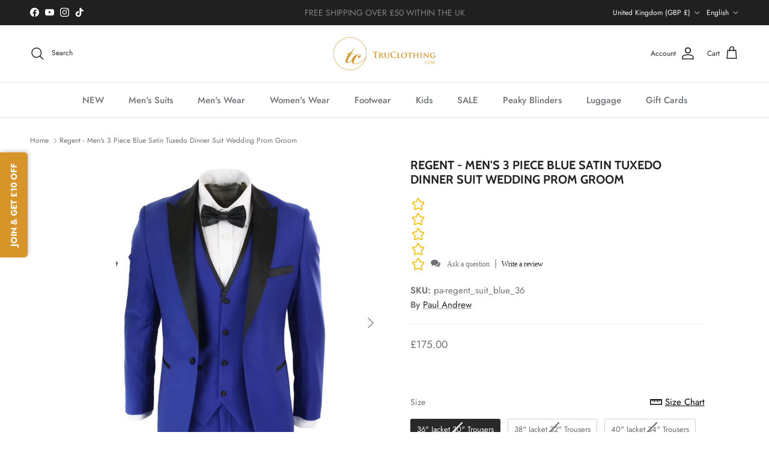

--- FILE ---
content_type: text/javascript; charset=utf-8
request_url: https://truclothing.com/products/option-set-656467-checkbox-1.js
body_size: -291
content:
{"id":15230495359363,"title":"Box","handle":"option-set-656467-checkbox-1","description":null,"published_at":"2025-05-22T12:41:45+01:00","created_at":"2025-05-22T12:41:44+01:00","vendor":"TruClothing","type":"","tags":["globo-product-options","option-set-656467-checkbox-1"],"price":500,"price_min":500,"price_max":500,"available":true,"price_varies":false,"compare_at_price":null,"compare_at_price_min":0,"compare_at_price_max":0,"compare_at_price_varies":false,"variants":[{"id":55628185829763,"title":"Send in a box","option1":"Send in a box","option2":null,"option3":null,"sku":"box","requires_shipping":true,"taxable":true,"featured_image":{"id":76104772813187,"product_id":15230495359363,"position":1,"created_at":"2025-05-23T11:28:26+01:00","updated_at":"2025-05-23T11:28:28+01:00","alt":"Send in a box","width":612,"height":553,"src":"https:\/\/cdn.shopify.com\/s\/files\/1\/0624\/8841\/2376\/files\/istockphoto-1282219840-612x612.jpg?v=1747996108","variant_ids":[55628185829763]},"available":true,"name":"Box - Send in a box","public_title":"Send in a box","options":["Send in a box"],"price":500,"weight":0,"compare_at_price":null,"inventory_management":null,"barcode":"","featured_media":{"alt":"Send in a box","id":65773333709187,"position":1,"preview_image":{"aspect_ratio":1.107,"height":553,"width":612,"src":"https:\/\/cdn.shopify.com\/s\/files\/1\/0624\/8841\/2376\/files\/istockphoto-1282219840-612x612.jpg?v=1747996108"}},"requires_selling_plan":false,"selling_plan_allocations":[]}],"images":["\/\/cdn.shopify.com\/s\/files\/1\/0624\/8841\/2376\/files\/istockphoto-1282219840-612x612.jpg?v=1747996108"],"featured_image":"\/\/cdn.shopify.com\/s\/files\/1\/0624\/8841\/2376\/files\/istockphoto-1282219840-612x612.jpg?v=1747996108","options":[{"name":"Title","position":1,"values":["Send in a box"]}],"url":"\/products\/option-set-656467-checkbox-1","media":[{"alt":"Send in a box","id":65773333709187,"position":1,"preview_image":{"aspect_ratio":1.107,"height":553,"width":612,"src":"https:\/\/cdn.shopify.com\/s\/files\/1\/0624\/8841\/2376\/files\/istockphoto-1282219840-612x612.jpg?v=1747996108"},"aspect_ratio":1.107,"height":553,"media_type":"image","src":"https:\/\/cdn.shopify.com\/s\/files\/1\/0624\/8841\/2376\/files\/istockphoto-1282219840-612x612.jpg?v=1747996108","width":612}],"requires_selling_plan":false,"selling_plan_groups":[]}

--- FILE ---
content_type: text/javascript; charset=utf-8
request_url: https://truclothing.com/products/option-set-198358-select-1.js
body_size: -36
content:
{"id":7932433957080,"title":"Trousers swap","handle":"option-set-198358-select-1","description":"\u003cp\u003e\u003c\/p\u003e","published_at":"2025-09-11T14:49:23+01:00","created_at":"2023-01-24T12:28:45+00:00","vendor":"TruClothing.com","type":"","tags":["globo-product-options","option-set-198358-select-1"],"price":1000,"price_min":1000,"price_max":1000,"available":true,"price_varies":false,"compare_at_price":null,"compare_at_price_min":0,"compare_at_price_max":0,"compare_at_price_varies":false,"variants":[{"id":45192957526232,"title":"Change to 28W","option1":"Change to 28W","option2":null,"option3":null,"sku":"trousers_swap_28","requires_shipping":true,"taxable":true,"featured_image":null,"available":true,"name":"Trousers swap - Change to 28W","public_title":"Change to 28W","options":["Change to 28W"],"price":1000,"weight":1,"compare_at_price":null,"inventory_management":"shopify","barcode":null,"requires_selling_plan":false,"selling_plan_allocations":[]},{"id":43646473535704,"title":"Change to 30W","option1":"Change to 30W","option2":null,"option3":null,"sku":"trousers_swap_30","requires_shipping":true,"taxable":true,"featured_image":null,"available":true,"name":"Trousers swap - Change to 30W","public_title":"Change to 30W","options":["Change to 30W"],"price":1000,"weight":1,"compare_at_price":null,"inventory_management":"shopify","barcode":"73535704","requires_selling_plan":false,"selling_plan_allocations":[]},{"id":43646473568472,"title":"Change to 32W","option1":"Change to 32W","option2":null,"option3":null,"sku":"trousers_swap_32","requires_shipping":true,"taxable":true,"featured_image":null,"available":true,"name":"Trousers swap - Change to 32W","public_title":"Change to 32W","options":["Change to 32W"],"price":1000,"weight":1,"compare_at_price":null,"inventory_management":"shopify","barcode":"73568472","requires_selling_plan":false,"selling_plan_allocations":[]},{"id":43646473601240,"title":"Change to 34W","option1":"Change to 34W","option2":null,"option3":null,"sku":"trousers_swap_34","requires_shipping":true,"taxable":true,"featured_image":null,"available":true,"name":"Trousers swap - Change to 34W","public_title":"Change to 34W","options":["Change to 34W"],"price":1000,"weight":1,"compare_at_price":null,"inventory_management":"shopify","barcode":"73601240","requires_selling_plan":false,"selling_plan_allocations":[]},{"id":43646473634008,"title":"Change to 36W","option1":"Change to 36W","option2":null,"option3":null,"sku":"trousers_swap_36","requires_shipping":true,"taxable":true,"featured_image":null,"available":true,"name":"Trousers swap - Change to 36W","public_title":"Change to 36W","options":["Change to 36W"],"price":1000,"weight":1,"compare_at_price":null,"inventory_management":"shopify","barcode":"73634008","requires_selling_plan":false,"selling_plan_allocations":[]},{"id":43646473666776,"title":"Change to 38W","option1":"Change to 38W","option2":null,"option3":null,"sku":"trousers_swap_38","requires_shipping":true,"taxable":true,"featured_image":null,"available":true,"name":"Trousers swap - Change to 38W","public_title":"Change to 38W","options":["Change to 38W"],"price":1000,"weight":1,"compare_at_price":null,"inventory_management":"shopify","barcode":"73666776","requires_selling_plan":false,"selling_plan_allocations":[]},{"id":43646473699544,"title":"Change to 40W","option1":"Change to 40W","option2":null,"option3":null,"sku":"trousers_swap_40","requires_shipping":true,"taxable":true,"featured_image":null,"available":true,"name":"Trousers swap - Change to 40W","public_title":"Change to 40W","options":["Change to 40W"],"price":1000,"weight":1,"compare_at_price":null,"inventory_management":"shopify","barcode":"73699544","requires_selling_plan":false,"selling_plan_allocations":[]},{"id":43646473732312,"title":"Change to 42W","option1":"Change to 42W","option2":null,"option3":null,"sku":"trousers_swap_42","requires_shipping":true,"taxable":true,"featured_image":null,"available":true,"name":"Trousers swap - Change to 42W","public_title":"Change to 42W","options":["Change to 42W"],"price":1000,"weight":1,"compare_at_price":null,"inventory_management":"shopify","barcode":"73732312","requires_selling_plan":false,"selling_plan_allocations":[]},{"id":43646473765080,"title":"Change to 44W","option1":"Change to 44W","option2":null,"option3":null,"sku":"trousers_swap_44","requires_shipping":true,"taxable":true,"featured_image":null,"available":true,"name":"Trousers swap - Change to 44W","public_title":"Change to 44W","options":["Change to 44W"],"price":1000,"weight":1,"compare_at_price":null,"inventory_management":"shopify","barcode":"73765080","requires_selling_plan":false,"selling_plan_allocations":[]},{"id":45192957559000,"title":"Change to 46W","option1":"Change to 46W","option2":null,"option3":null,"sku":"trousers_swap_46","requires_shipping":true,"taxable":true,"featured_image":null,"available":true,"name":"Trousers swap - Change to 46W","public_title":"Change to 46W","options":["Change to 46W"],"price":1000,"weight":1,"compare_at_price":null,"inventory_management":"shopify","barcode":null,"requires_selling_plan":false,"selling_plan_allocations":[]},{"id":45193317875928,"title":"Change to 48W","option1":"Change to 48W","option2":null,"option3":null,"sku":"trousers_swap_48","requires_shipping":true,"taxable":true,"featured_image":null,"available":true,"name":"Trousers swap - Change to 48W","public_title":"Change to 48W","options":["Change to 48W"],"price":1000,"weight":1,"compare_at_price":null,"inventory_management":"shopify","barcode":null,"requires_selling_plan":false,"selling_plan_allocations":[]}],"images":[],"featured_image":null,"options":[{"name":"Title","position":1,"values":["Change to 28W","Change to 30W","Change to 32W","Change to 34W","Change to 36W","Change to 38W","Change to 40W","Change to 42W","Change to 44W","Change to 46W","Change to 48W"]}],"url":"\/products\/option-set-198358-select-1","requires_selling_plan":false,"selling_plan_groups":[]}